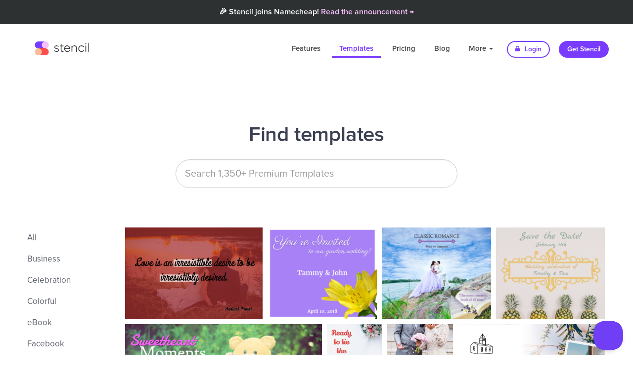

--- FILE ---
content_type: text/html; charset=UTF-8
request_url: https://getstencil.com/templates/keyword:married
body_size: 7671
content:
<!DOCTYPE html>
<html lang="en">
  <head>
    
    <!--
       _____ __                  _ __
      / ___// /____  ____  _____(_) /
      \__ \/ __/ _ \/ __ \/ ___/ / /
     ___/ / /_/  __/ / / / /__/ / /
    /____/\__/\___/_/ /_/\___/_/_/
    -->

    <title>11 &quot;Married&quot; Templates | Stencil</title>
    <link rel="apple-touch-icon" href="https://d3b1ak9ylguumf.cloudfront.net/stencil/app/static/images/icons/favicons/circle.120x120.png?h=a0c914ca&v=2020-08-19.00" sizes="120x120" />
    <link rel="apple-touch-icon" href="https://d3b1ak9ylguumf.cloudfront.net/stencil/app/static/images/icons/favicons/circle.152x152.png?h=8bba1fc6&v=2020-08-19.00" sizes="152x152" />
    <link rel="apple-touch-icon" href="https://d3b1ak9ylguumf.cloudfront.net/stencil/app/static/images/icons/favicons/circle.180x180.transparent.png?h=a0ac3150&v=2020-08-19.00" sizes="180x180" />
    <link rel="canonical" href="https://getstencil.com/templates/keyword:married" />
    <link rel="chrome-webstore-item" class="app" href="https://chrome.google.com/webstore/detail/bgjkdefgpgngdhagacbeajapgnoobjig" />
    <link rel="chrome-webstore-item" class="extension" href="https://chrome.google.com/webstore/detail/hgmhphfbdfbkokcfajipbmkcakmmepeb" />
    <link rel="dns-prefetch" href="https://d16vet56my3umi.cloudfront.net/" />
    <link rel="dns-prefetch" href="https://d26ifsg6yzkcom.cloudfront.net/" />
    <link rel="dns-prefetch" href="https://d3mnhso4gv2l51.cloudfront.net/" />
    <link rel="dns-prefetch" href="https://d3b1ak9ylguumf.cloudfront.net/" />
    <link rel="dns-prefetch" href="https://fonts.googleapis.com/" />
    <link rel="dns-prefetch" href="https://fonts.gstatic.com/" />
    <link rel="dns-prefetch" href="https://s3-us-west-2.amazonaws.com/" />
    <link rel="icon" href="https://d3b1ak9ylguumf.cloudfront.net/stencil/app/static/images/icons/favicons/circle.32x32.transparent.png?h=34ee67a7&v=2020-08-19.00" sizes="32x32" />
    <link rel="icon" href="https://d3b1ak9ylguumf.cloudfront.net/stencil/app/static/images/icons/favicons/circle.57x57.transparent.png?h=ab656c32&v=2020-08-19.00" sizes="57x57" />
    <link rel="icon" href="https://d3b1ak9ylguumf.cloudfront.net/stencil/app/static/images/icons/favicons/circle.76x76.png?h=516a8c92&v=2020-08-19.00" sizes="76x76" />
    <link rel="icon" href="https://d3b1ak9ylguumf.cloudfront.net/stencil/app/static/images/icons/favicons/circle.96x96.transparent.png?h=29dff721&v=2020-08-19.00" sizes="96x96" />
    <link rel="icon" href="https://d3b1ak9ylguumf.cloudfront.net/stencil/app/static/images/icons/favicons/circle.128x128.png?h=4a7e6b54&v=2020-08-19.00" sizes="128x128" />
    <link rel="icon" href="https://d3b1ak9ylguumf.cloudfront.net/stencil/app/static/images/icons/favicons/circle.192x192.transparent.png?h=f51b2a37&v=2020-08-19.00" sizes="192x192" />
    <link rel="icon" href="https://d3b1ak9ylguumf.cloudfront.net/stencil/app/static/images/icons/favicons/circle.228x228.transparent.png?h=36205496&v=2020-08-19.00" sizes="228x228" />
    <link rel="preconnect" href="https://d16vet56my3umi.cloudfront.net/" crossorigin />
    <link rel="preconnect" href="https://d26ifsg6yzkcom.cloudfront.net/" crossorigin />
    <link rel="preconnect" href="https://d3mnhso4gv2l51.cloudfront.net/" crossorigin />
    <link rel="preconnect" href="https://d3b1ak9ylguumf.cloudfront.net/" crossorigin />
    <link rel="preconnect" href="https://fonts.googleapis.com/" crossorigin />
    <link rel="preconnect" href="https://fonts.gstatic.com/" crossorigin />
    <link rel="preconnect" href="https://s3-us-west-2.amazonaws.com/" crossorigin />
    <link rel="shortcut icon" href="https://d3b1ak9ylguumf.cloudfront.net/stencil/app/static/images/icons/favicons/circle.192x192.transparent.png?h=f51b2a37&v=2020-08-19.00" sizes="196x196" />
    <link rel="stylesheet" type="text/css" href="https://d3b1ak9ylguumf.cloudfront.net/stencil/public/static/vendors/source/external/bootstrap/v3.3.6/dist/css/bootstrap.min.css?h=12d017d8&v=2020-08-19.00" />
    <link rel="stylesheet" type="text/css" href="https://d3b1ak9ylguumf.cloudfront.net/stencil/public/static/css/custom.css?h=7207db7c&v=2020-08-19.00" />
    <link rel="stylesheet" type="text/css" href="https://d3b1ak9ylguumf.cloudfront.net/stencil/public/static/css/helpers.css?h=778935f7&v=2020-08-19.00" />
    <link rel="stylesheet" type="text/css" href="https://d3b1ak9ylguumf.cloudfront.net/stencil/shared/static/vendors/source/external/Font-Awesome/v4.7.0/css/font-awesome.min.css?h=26955053&v=2020-08-19.00" />
    <link rel="stylesheet" type="text/css" href="https://d3b1ak9ylguumf.cloudfront.net/stencil/shared/static/vendors/source/internal/icons/v2019.12.19/30/styles.css?h=b75ea7d6&v=2020-08-19.00" />
    <meta charset="utf-8" />
    <meta http-equiv="X-UA-Compatible" content="IE=edge" />
    <meta name="author" content="Stencil" />
    <meta name="description" content="A collection of 11 templates that have been tagged with the keyword &quot;Married&quot;." />
    <meta name="google-site-verification" content="ZmN_102DoGQIZOf6Xi8AWQy-nHb40K46tKwy5cAEHyI" />
    <meta name="msapplication-config" content="/browserconfig.xml" />
    <meta name="msapplication-TileColor" content="#ffffff" />
    <meta name="msapplication-TileImage" content="https://d3b1ak9ylguumf.cloudfront.net/stencil/app/static/images/icons/favicons/circle.144x144.png?h=582fcee9&v=2020-08-19.00" />
    <meta name="p:domain_verify" content="132c168c1502c8d6919ff686c5933284" />
    <meta name="p:domain_verify" content="55d2793fb5c8ea63f1a3b0758be8328b" />
    <meta name="pinterest-rich-pin" content="false" />
    <meta name="robots" content="noindex" />
    <meta name="twitter:creator" content="@getstencil" />
    <meta name="twitter:description" content="A collection of 11 templates that have been tagged with the keyword &quot;Married&quot;." />
    <meta name="twitter:image" content="https://d3b1ak9ylguumf.cloudfront.net/stencil/public/static/images/og/app.jpg?h=4129f4af&amp;v=2020-08-19.00" />
    <meta name="twitter:image:alt" content="Stencil logo" />
    <meta name="twitter:site" content="@getstencil" />
    <meta name="twitter:title" content="11 &quot;Married&quot; Templates | Stencil" />
    <meta name="viewport" content="width=device-width, initial-scale=1" />
    <meta property="fb:app_id" content="1624389457682969" />
    <meta property="og:description" content="A collection of 11 templates that have been tagged with the keyword &quot;Married&quot;." />
    <meta property="og:image" content="https://d3b1ak9ylguumf.cloudfront.net/stencil/public/static/images/og/app.jpg?h=4129f4af&amp;v=2020-08-19.00" />
    <meta property="og:image:secure_url" content="https://d3b1ak9ylguumf.cloudfront.net/stencil/public/static/images/og/app.jpg?h=4129f4af&amp;v=2020-08-19.00" />
    <meta property="og:locale" content="en_US" />
    <meta property="og:site_name" content="Stencil" />
    <meta property="og:title" content="11 &quot;Married&quot; Templates | Stencil" />
    <meta property="og:type" content="website" />
    <meta property="og:url" content="https://getstencil.com/templates/keyword:married" />
    <!--<script
       src="https://api.annexsearch.com/widget.js"
       data-hostnames="help.getstencil.com getstencil.com"
       data-uuid="4b8d45a5-20c6-4eb3-ad5f-2acd33e11f85" defer></script>-->
    <script type="application/ld+json">{"@context": "https://schema.org","@type": "WebSite","name": "Stencil","url": "https://getstencil.com/","image": "https://getstencil.com/app/static/images/icons/favicons/circle.310x310.transparent.png"}
</script>

      
    <!-- Google Optimse Code for stopping content flicker -->
    <style>.async-hide { opacity: 0 !important} </style>
    <script>(function(a,s,y,n,c,h,i,d,e){s.className+=' '+y;h.start=1*new Date;
    h.end=i=function(){s.className=s.className.replace(RegExp(' ?'+y),'')};
    (a[n]=a[n]||[]).hide=h;setTimeout(function(){i();h.end=null},c);h.timeout=c;
    })(window,document.documentElement,'async-hide','dataLayer',4000,
    {'GTM-WT5Q56C':true});</script>
    <script type="text/javascript">
      (function(i,s,o,g,r,a,m){i['GoogleAnalyticsObject']=r;i[r]=i[r]||function(){
      (i[r].q=i[r].q||[]).push(arguments)},i[r].l=1*new Date();a=s.createElement(o),
      m=s.getElementsByTagName(o)[0];a.async=1;a.src=g;m.parentNode.insertBefore(a,m)
      })(window,document,'script','//www.google-analytics.com/analytics.js','ga');
      ga('create', 'UA-52542587-3', 'auto');
      ga('require', 'GTM-WT5Q56C');
      ga('send', 'pageview');
    </script>
        
    <script>
      (function(h,o,t,j,a,r){
        h.hj=h.hj||function(){(h.hj.q=h.hj.q||[]).push(arguments)};
        h._hjSettings={hjid:1271748,hjsv:6};
        a=o.getElementsByTagName('head')[0];
        r=o.createElement('script');r.async=1;
        r.src=t+h._hjSettings.hjid+j+h._hjSettings.hjsv;
        a.appendChild(r);
      })(window,document,'https://static.hotjar.com/c/hotjar-','.js?sv=');
    </script>
      <link rel="stylesheet" type="text/css" href="https://d3b1ak9ylguumf.cloudfront.net/stencil/public/static/vendors/source/external/owlcarousel/v2.2.1/assets/owl.carousel.min.css?h=de0dfbab&v=2020-08-19.00" />
    <link rel="stylesheet" type="text/css" href="https://d3b1ak9ylguumf.cloudfront.net/stencil/public/static/vendors/source/external/owlcarousel/v2.2.1/assets/owl.theme.default.min.css?h=275048a2&v=2020-08-19.00" />
    <link rel="stylesheet" type="text/css" href="https://d3b1ak9ylguumf.cloudfront.net/stencil/public/static/vendors/source/external/lightGallery/vx.x.x/css/lightgallery.css?h=f494cc61&v=2020-08-19.00" />
    <style type="text/css">

      /**
       * Plugin styles
       * 
       */
      div#bricks {
        overflow: hidden;
      }
      div#bricks div.brick {
        float: left;
        box-sizing: content-box;
        overflow: hidden;
        position: relative;
      }
      div#bricks div.brick img {
        display: block;
        width: auto;
        height: 100%;
      }

      /**
       * Form
       * 
       */
      div.input-container {
        width: 50%;
        margin: 0 auto 0 auto;
        min-width: 264px;
        position: relative;
      }
      div.input-container input {
        width: 100%;
      }
      div.input-container a.icon {
        position: absolute;
        right: 13px;
        top: 13px;
        font-size: 24px;
        border-radius: 100px 100px 100px 100px;
        height: 32px;
        width: 32px;
        line-height: 32px;
        text-align: center;
        color: #c7c6cb;
        transition: color 100ms linear;
      }
      div.input-container a.icon:hover {
        color: #1aa0e9;
      }

      /**
       * Page styles
       * 
       */
      div#bricks div.brick {
        margin: 0 10px 10px 0;
      }
      div#bricks div.brick a:hover div,
      div#bricks div.brick a:hover img {
        opacity: 0.7;
      }

      div#bricks div.brick a img {
        margin: 0 auto 0 auto;
      }
      div#bricks div.brick div.img {
        display: none;
        position: absolute;
        top: 0;
        right: 0;
        bottom: 0;
        left: 0;
        background-size: 100%;
        background-position: center center;
        background-repeat: no-repeat;
        transition: background-size 450ms;
      }
      div#bricks div.brick.cropped a img {
        visibility: hidden;
        pointer-events: none;
      }
      div#bricks div.brick.cropped a div.img {
        display: block;
      }
      div.pagination {
        display: block;
        text-align: center;
      }
      div.results.empty {
        text-align: center;
        color: #60656f;
      }
      div.results.empty div.icon {
        font-size: 96px;
      }
      div.results.empty p {
        font-size: 24px;
      }
    </style>
        <script type="application/ld+json">{"@context": "https://schema.org","@type": "BreadcrumbList","itemListElement": [{"name":"Stencil","item":"https://getstencil.com/","@type":"ListItem","position":1},{"name":"Templates","item":"https://getstencil.com/templates","@type":"ListItem","position":2}]}
</script>
  </head>
  <body class="templates">
      <div class="nc-banner">
       <div class="nc-banner-content mr-auto">
         <span class="text-light text-center">🎉 Stencil joins Namecheap! <a href="/namecheap-announcement" style="color:#F8BFFD;">Read the announcement &rarr;</a></span>
         
       </div>
    </div>


    <!-- <div class="nc-banner">
       <div class="nc-banner-content mr-auto">
         <span class="text-light text-center">🇺🇦 We stand with our friends and colleagues in Ukraine 🇺🇦<br /><a href="https://ukraine.ua/news/stand-with-ukraine/" style="color:#F8BFFD;">Support Ukraine in their time of need &rarr;</a></span>
       </div>
    </div> -->
    
    <div class="navbar-wrapper">
      <div class="container">
        <nav class="navbar navbar-dark navbar-static-top">
          <div class="container">
            <div class="navbar-header">
              <button type="button" class="navbar-toggle collapsed" data-toggle="collapse" data-target="#navbar" aria-expanded="false" aria-controls="navbar">
                <span class="sr-only">Toggle navigation</span>
                <span class="icon-bar"></span>
                <span class="icon-bar"></span>
                <span class="icon-bar"></span>
              </button>
              <a class="navbar-brand" href="/">Stencil</a>
            </div>
            <div id="navbar" class="navbar-collapse collapse">
              <ul class="nav navbar-nav navbar-right">
                <li class=""><a href="/features">Features</a></li>
                <li class="active"><a href="/templates">Templates</a></li>
                <li class=""><a href="/pricing" title="Pricing">Pricing</a></li>
                <li><a href="/blog" title="Blog">Blog</a></li>
                <li class="dropdown ">
                  <a href="#" class="dropdown-toggle" data-toggle="dropdown" role="button" aria-haspopup="true" aria-expanded="false">More <span class="caret"></span></a>
                  <ul class="dropdown-menu">
                    <li class=""><a href="/about" title="About">About</a></li>
                    <li class=""><a href="https://help.getstencil.com">Support</a></li>
                    <li class=""><a href="/faq" title="FAQ">FAQ</a></li>
                    <li class=""><a href="/customer-love" title="Customer Love">Customer Love</a></li>
                    <li class=""><a href="/stats" title="Fun Stats">Fun Stats</a></li>
                    <li role="separator" class="divider"></li>
                    <li><a href="/stencil-for-chrome" title="Stencil for Chrome"><img src="https://d3b1ak9ylguumf.cloudfront.net/stencil/public/static/images/chrome-icon-sm.png?h=88a29c4e&v=2020-08-19.00" class="dropdown-chrome-install" width="18"> &nbsp;Get Chrome Extension</a></li>
                    <li><a href="/stencil-for-firefox" title="Stencil for Firefox"><img src="https://d3b1ak9ylguumf.cloudfront.net/stencil/public/static/images/ff-icon-sm.png?h=18be0629&v=2020-08-19.00" class="dropdown-chrome-install" width="18"> &nbsp;Get Firefox Add-on</a></li>
                    <li><a href="/stencil-for-wordpress" title="Stencil for WordPress"> <i class="fa fa-wordpress" style="font-size:16px;color:#333;"></i> &nbsp;Get Stencil for WordPress</a></li>
                  </ul>
                </li>
                <li><a href="/login" class="btn btn-default btn-sm nav-other"><i class="fa fa-lock"></i> Login</a></li>
                <li><a href="/pricing" class="btn btn-primary btn-sm nav-other">Get Stencil</a></li>
              </ul>
            </div>
          </div>
        </nav>
      </div>
    </div>
    
    <section class="feature-section feature-section-center feature-section-stats template-header">
      <div class="container">
        <h1 class="title">Find templates</h1>
        <form id="search" autocomplete="off" stdt-query="">
          <div class="input-container">
            <input type="text" class="form-control template-search-input" placeholder="Search 1,350+ Premium Templates" value="" />
            <a class="icon search fa fa-search hidden" href="#"></a>
                        <a class="icon clear fa fa-times-circle hidden" href="#"></a>
          </div>
      </div><!-- /.container -->
    </section>

    <section style="padding-top: 30px;">

      <div class="container-fluid">

        <!-- Categories -->
        <div class="col-md-3 col-lg-2">
          <ul class="feature-sub-list">
            <li><a href="/templates" title="All templates">All</a></li>
                          <li><a href="/templates/business" title="Business templates">Business</a></li>
                          <li><a href="/templates/celebration" title="Celebration templates">Celebration</a></li>
                          <li><a href="/templates/colorful" title="Colorful templates">Colorful</a></li>
                          <li><a href="/templates/ebook" title="eBook templates">eBook</a></li>
                          <li><a href="/templates/facebook" title="Facebook templates">Facebook</a></li>
                          <li><a href="/templates/facebook-cover" title="Facebook Cover templates">Facebook Cover</a></li>
                          <li><a href="/templates/fitness" title="Fitness templates">Fitness</a></li>
                          <li><a href="/templates/holiday" title="Holiday templates">Holiday</a></li>
                          <li><a href="/templates/instagram" title="Instagram templates">Instagram</a></li>
                          <li><a href="/templates/instagram-story" title="Instagram Story templates">Instagram Story</a></li>
                          <li><a href="/templates/outlines" title="Outlines templates">Outlines</a></li>
                          <li><a href="/templates/pinterest" title="Pinterest templates">Pinterest</a></li>
                          <li><a href="/templates/promotional" title="Promotional templates">Promotional</a></li>
                          <li><a href="/templates/quotes" title="Quotes templates">Quotes</a></li>
                          <li><a href="/templates/social-media" title="Social Media templates">Social Media</a></li>
                          <li><a href="/templates/twitter" title="Twitter templates">Twitter</a></li>
                          <li><a href="/templates/zoom-virtual-background" title="Zoom Virtual Background templates">Zoom Virtual Background</a></li>
                      </ul> 
        </div><!-- /.col-md-3 -->

        <!-- Templates -->
        <div class="col-md-9 col-lg-10">
          <div class="container template-holder">
                                      <div id="bricks">
                                  <div class="brick item" data-w="1200" data-h="800" id="brick-lkrfd9af" stdt-aspectratio="1.5">
                    <a href="/templates/love-is-a-desire-to-be-desired-2995d108" title="Love is a desire to be desired">
                      <div class="img" style="background-image: url('https://d16vet56my3umi.cloudfront.net/dtrjyhj9q/image/upload/w_400/s3/img08725a505');"></div>
                      <img data-src="https://d16vet56my3umi.cloudfront.net/dtrjyhj9q/image/upload/w_400/s3/img08725a505" class="lazy" src="[data-uri]" alt="Love is a desire to be desired" />
                                          </a>
                  </div>
                                                    <div class="brick item" data-w="940" data-h="788" id="brick-dtgok0z9" stdt-aspectratio="1.1928934010152">
                    <a href="/templates/you-re-invited-to-our-golden-wedding-ec88cc62" title="You&#039;re invited to our golden wedding">
                      <div class="img" style="background-image: url('https://d16vet56my3umi.cloudfront.net/dtrjyhj9q/image/upload/w_940/s3/img094c2e672');"></div>
                      <img data-src="https://d16vet56my3umi.cloudfront.net/dtrjyhj9q/image/upload/w_940/s3/img094c2e672" class="lazy" src="[data-uri]" alt="You&#039;re invited to our golden wedding" />
                                          </a>
                  </div>
                                                    <div class="brick item" data-w="940" data-h="788" id="brick-uce55rwq" stdt-aspectratio="1.1928934010152">
                    <a href="/templates/classic-romance-shop-on-amazon-3bcf496a" title="Classic romance - shop on Amazon">
                      <div class="img" style="background-image: url('https://d16vet56my3umi.cloudfront.net/dtrjyhj9q/image/upload/w_940/s3/img0a4e29f04');"></div>
                      <img data-src="https://d16vet56my3umi.cloudfront.net/dtrjyhj9q/image/upload/w_940/s3/img0a4e29f04" class="lazy" src="[data-uri]" alt="Classic romance - shop on Amazon" />
                                          </a>
                  </div>
                                                    <div class="brick item" data-w="940" data-h="788" id="brick-uxmg7e13" stdt-aspectratio="1.1928934010152">
                    <a href="/templates/save-the-date-february-14th-a939ab7d" title="Save the date - February 14th">
                      <div class="img" style="background-image: url('https://d16vet56my3umi.cloudfront.net/dtrjyhj9q/image/upload/w_940/s3/img0b73c194d');"></div>
                      <img data-src="https://d16vet56my3umi.cloudfront.net/dtrjyhj9q/image/upload/w_940/s3/img0b73c194d" class="lazy" src="[data-uri]" alt="Save the date - February 14th" />
                                          </a>
                  </div>
                                                    <div class="brick item" data-w="1024" data-h="512" id="brick-14zt67r8" stdt-aspectratio="2">
                    <a href="/templates/sweetheart-moments-cdb49e69" title="Sweetheart moments">
                      <div class="img" style="background-image: url('https://d16vet56my3umi.cloudfront.net/dtrjyhj9q/image/upload/w_400/s3/img00824ac69');"></div>
                      <img data-src="https://d16vet56my3umi.cloudfront.net/dtrjyhj9q/image/upload/w_400/s3/img00824ac69" class="lazy" src="[data-uri]" alt="Sweetheart moments" />
                                          </a>
                  </div>
                                                    <div class="brick item" data-w="1080" data-h="1920" id="brick-g9x97cpk" stdt-aspectratio="0.5625">
                    <a href="/templates/ready-to-tie-the-knot-3ujwx4ia" title="Ready to tie the knot?">
                      <div class="img" style="background-image: url('https://d16vet56my3umi.cloudfront.net/dtrjyhj9q/image/upload/w_400/s3/img0odeea93f');"></div>
                      <img data-src="https://d16vet56my3umi.cloudfront.net/dtrjyhj9q/image/upload/w_400/s3/img0odeea93f" class="lazy" src="[data-uri]" alt="Ready to tie the knot?" />
                                          </a>
                  </div>
                                                    <div class="brick item" data-w="735" data-h="1102" id="brick-sapqn6pv" stdt-aspectratio="0.66696914700544">
                    <a href="/templates/planning-your-dream-wedding-99e8194d" title="Planning your dream wedding">
                      <div class="img" style="background-image: url('https://d16vet56my3umi.cloudfront.net/dtrjyhj9q/image/upload/w_735/s3/img08df376e3');"></div>
                      <img data-src="https://d16vet56my3umi.cloudfront.net/dtrjyhj9q/image/upload/w_735/s3/img08df376e3" class="lazy" src="[data-uri]" alt="Planning your dream wedding" />
                                          </a>
                  </div>
                                                    <div class="brick item" data-w="1200" data-h="800" id="brick-rjhvtzud" stdt-aspectratio="1.5">
                    <a href="/templates/dream-countryside-wedding-hbvhscyw" title="Dream countryside wedding">
                      <div class="img" style="background-image: url('https://d16vet56my3umi.cloudfront.net/dtrjyhj9q/image/upload/w_400/s3/img0ics8an7z');"></div>
                      <img data-src="https://d16vet56my3umi.cloudfront.net/dtrjyhj9q/image/upload/w_400/s3/img0ics8an7z" class="lazy" src="[data-uri]" alt="Dream countryside wedding" />
                                          </a>
                  </div>
                                                    <div class="brick item" data-w="735" data-h="1102" id="brick-saq9emwl" stdt-aspectratio="0.66696914700544">
                    <a href="/templates/you-just-got-hitched-3d6f3080" title="You just got hitched">
                      <div class="img" style="background-image: url('https://d16vet56my3umi.cloudfront.net/dtrjyhj9q/image/upload/w_735/s3/img0eb6120cb');"></div>
                      <img data-src="https://d16vet56my3umi.cloudfront.net/dtrjyhj9q/image/upload/w_735/s3/img0eb6120cb" class="lazy" src="[data-uri]" alt="You just got hitched" />
                                          </a>
                  </div>
                                                    <div class="brick item" data-w="940" data-h="788" id="brick-hpvxsvj7" stdt-aspectratio="1.1928934010152">
                    <a href="/templates/save-the-date-october-20-2018-cdecfd49" title="Save the date - October 20, 2018">
                      <div class="img" style="background-image: url('https://d16vet56my3umi.cloudfront.net/dtrjyhj9q/image/upload/w_940/s3/img0de09d606');"></div>
                      <img data-src="https://d16vet56my3umi.cloudfront.net/dtrjyhj9q/image/upload/w_940/s3/img0de09d606" class="lazy" src="[data-uri]" alt="Save the date - October 20, 2018" />
                                          </a>
                  </div>
                                                    <div class="brick item" data-w="1200" data-h="800" id="brick-e87ttdpk" stdt-aspectratio="1.5">
                    <a href="/templates/lovers-don-t-finally-meet-somewhere-91b1061e" title="Lovers don&#039;t finally meet somewhere">
                      <div class="img" style="background-image: url('https://d16vet56my3umi.cloudfront.net/dtrjyhj9q/image/upload/w_400/s3/img0c2e2fc58');"></div>
                      <img data-src="https://d16vet56my3umi.cloudfront.net/dtrjyhj9q/image/upload/w_400/s3/img0c2e2fc58" class="lazy" src="[data-uri]" alt="Lovers don&#039;t finally meet somewhere" />
                                          </a>
                  </div>
                                                </div>
                      </div>
        </div>
      </div>
        
    </section>


    <section class="footer-section footer-section-dark">
    <div class="container">
        <div class="row eqh fs-equalize-element">
              <div class="col-md-2">
                <h6>Company</h6>
                <a href="/about" title="About">About</a>
               <!--  <div class="tooltip fade right in">
                    <div class="tooltip-arrow"></div>
                    <div class="tooltip-inner careers-tooltip">
                        <a href="/careers" title="Careers">We're hiring!</a>
                    </div>
                </div> -->
                <a href="/careers" title="Careers">Careers</a>
                <a href="/press" title="Press">Press</a>
                <a href="/pricing" title="Pricing">Pricing</a>
                <a href="/customer-love" title="Customer Love">Customer Love</a>
                <a href="/blog" title="Blog">Blog</a>
                <a href="/partners" title="Partners">Partners</a>
                <br />
            </div><!-- Company -->

            <div class="col-md-2">
                <h6>Features</h6>
                <!--<a href="/app">Try Stencil free</a>-->
                <a href="/features/photos" title="Photos">Photos</a>
                <a href="/features/icons" title="Icons">Icons</a>
                <a href="/features/templates" title="Templates">Templates</a>
                <!-- Quotes 123 -->
                <!-- <a href="/features/quotes" title="Quotes">Quotes</a> -->
                <a href="/features/instant-resizing" title="Instant Resizing">Instant Resizing</a>
                <a href="/features/preset-sizes" title="Preset Sizes">Preset Sizes</a>
                <a href="/features/google-fonts" title="Google Fonts">Google Fonts</a>
                <a href="/features/font-uploads" title="Font Uploads">Font Uploads</a>
                <a href="/features/color-picker" title="Color Picker">Color Picker</a>
                <a href="/features/image-cropping" title="Image Cropping">Image Cropping</a>
                <a href="/features/photo-adjustments" title="Photo Adjustments">Photo Adjustments</a>
                <a href="/features/filters" title="Filters">Filters</a>
                <a href="/features/facebook-ad-grid" title="Facebook Ad Grid">Facebook Ad Grid</a>
                <a href="/features/safe-areas" title="Safe Areas">Safe Areas</a>
                <br />
            </div><!-- Features (column 1) -->

             <div class="col-md-2" style="padding-top:34px;">
                <a href="/features/social-sharing" title="Social Sharing">Social Sharing</a>
                <a href="/features/instagram-sms" title="Instagram SMS">Instagram SMS</a>
                <a href="/features/schedule" title="Schedule">Schedule</a>
                <a href="/features/high-resolution-downloads" title="High-Res Downloads">High-Res Downloads</a>
                <a href="/features/live-previews" title="Live Previews">Live Previews</a>
                <a href="/features/bitly-links" title="Bit.ly Links">Bit.ly Links</a>
                <a href="/features/image-uploads" title="Image Uploads">Image Uploads</a>
                <a href="/features/logo-watermarks" title="Logos / Watermarks">Logos / Watermarks</a>
                <a href="/features/favorites" title="Favorites">Favorites</a>
                <a href="/features/collections" title="Collections">Collections</a>
                <a href="/features/safe-areas" title="Safe Areas">Safe Areas</a>
                <a href="/features/color-picker" title="Color Picker">Color Picker</a>
                <a href="/features/bitly-links" title="Bit.ly Links">Bit.ly Links</a>
                <br />
            </div><!-- Features (column 2) -->

            <div class="col-md-2">
                <h6>Info</h6>
                <!--<a href="/app">Try Stencil free</a>-->
                <a href="/templates" title="Templates">Templates</a>
                <a href="/faq" title="FAQ">FAQ</a>
                <a href="/stats" title="Fun Stats">Fun Stats</a>
                <a href="/integrations" title="Integrations">Integrations</a>
                <a href="/canva-vs-stencil" title="Canvas vs. Stencil">Canva vs. Stencil</a>
                <a href="/crello-vs-stencil" title="Crello vs. Stencil">Crello vs. Stencil</a>
                <a href="/easil-vs-stencil" title="Easil vs. Stencil">Easil vs. Stencil</a>
                <a href="/photoshop-vs-stencil" title="Photoshop vs. Stencil">Photoshop vs. Stencil</a>
                <a href="/picmonkey-vs-stencil" title="PicMonkey vs. Stencil">PicMonkey vs. Stencil</a>
                <a href="/create/facebook-cover-photos" title="Facebook Cover Photos">Facebook Cover Photos</a>
                <a href="/create/twitter-cover-photos" title="Twitter Cover Photos">Twitter Cover Photos</a>
                <a href="/create/youtube-channel-art" title="YouTube Channel Art">YouTube Channel Art</a>
                <a href="/create/t-shirt-designs" title="T-Shirt Designs">T-Shirt Designs</a>
                <a href="/create/zoom-virtual-background" title="Zoom Virtual Background">Zoom Virtual Backgrounds</a>
                <a href="/create">Use Cases</a>
                <a href="/social-sizes" title="Social Image Size Guide">Social Image Size Guide</a>
                <br />
            </div><!-- Info -->

            <div class="col-md-2">
                <h6>Support</h6>
                                <a href="https://help.getstencil.com/" target="_blank" title="Help">Help</a>
                <a href="/contact" title="Contact us">Contact us</a>
                <a href="/terms" title="Terms of Use">Terms of Use</a>
                <a href="/privacy" title="Privacy Policy">Privacy Policy</a>
                <a href="mailto:support@getstencil.com?subject=bug-bounty" title="Bug Bounty" target="_blank">Bug Bounty</a>
                <br />
            </div><!-- Support -->

            <div class="col-md-2">
                <h6>Apps</h6>
                <a href="/app">Stencil for Web</a>
                <a href="/stencil-for-chrome" title="Stencil for Chrome">Stencil for Chrome</a>
                <a href="/stencil-for-firefox" title="Stencil for Firefox">Stencil for Firefox</a>
                <a href="/stencil-for-wordpress" title="Stencil for WordPress">Stencil for WordPress</a>
                <br />
            </div><!-- Apps -->

        </div>

        <div class="footer-bottom">
            <div id="powered-by-nc">
                <a href="https://www.namecheap.com/visual/stencil/" class="nc-footer-logo"><img src="https://d3b1ak9ylguumf.cloudfront.net/stencil/public/static/images/logo-nc-footer-wh.png?h=3b918a9f&v=2020-08-19.00" alt="Namecheap" /></a>
                <a href="https://visual.com" class="nc-footer-logo"><img src="https://d3b1ak9ylguumf.cloudfront.net/stencil/public/static/images/logo-visual-footer-wh.png?h=2a62dd57&v=2020-08-19.00" alt="Visual" /></a>
            </div>
            <div class="clear"></div>

            <p class="copyright float-left">Stencil - All rights reserved &copy; 2026</p>
            <div class="social float-right" style="margin-top:-10px;">
                <a href="https://www.facebook.com/GetStencil" target="_blank" title="Stencil on Facebook"><i class="fa fa-facebook"></i></a>
                <a href="https://twitter.com/getstencil" target="_blank" title="Stencil on Twitter"><i class="fa fa-twitter"></i></a>
                <a href="https://www.youtube.com/channel/UCrL64kPyzcydMinzy_A20Sw" target="_blank" title="Stencil on YouTube"><i class="fa fa-youtube-play"></i></a>
                <a href="https://www.pinterest.com/getstencil" target="_blank" title="Stencil on Pinterest"><i class="fa fa-pinterest-p"></i></a>
                <a href="https://www.instagram.com/getstencil/" target="_blank" title="Stencil on Instagram"><i class="fa fa-instagram"></i></a>
            </div>
        </div>
    </div>
</section>
        <script src="https://getstencil.com/stencil/public/static/compiled/public.08a2c3cef9af4d31cef0ba784673a2b7.js" type="text/javascript"></script>
    
    <!-- Facebook Tracking Pixel -->
    <script type="text/javascript">
        !function(f,b,e,v,n,t,s){if(f.fbq)return;n=f.fbq=function(){n.callMethod?
        n.callMethod.apply(n,arguments):n.queue.push(arguments)};if(!f._fbq)f._fbq=n;
        n.push=n;n.loaded=!0;n.version='2.0';n.queue=[];t=b.createElement(e);t.async=!0;
        t.src=v;s=b.getElementsByTagName(e)[0];s.parentNode.insertBefore(t,s)}(window,
        document,'script','//connect.facebook.net/en_US/fbevents.js');
        fbq('init', '582765011821343');
        fbq('track', "PageView");
    </script>
    <noscript><img height="1" width="1" style="display:none" src="https://www.facebook.com/tr?id=582765011821343&amp;ev=PageView&amp;noscript=1"/></noscript>
    
    <!-- Tapfiliate -->
    <script src="https://static.tapfiliate.com/tapfiliate.js" type="text/javascript" async></script>
    <script type="text/javascript">
        window['TapfiliateObject'] = i = 'tap';
        window[i] = window[i] || function() {
            (window[i].q = window[i].q || []).push(arguments);
        };
        if (window.tap !== undefined) {
            tap('create', '2517-0f49db');
            tap('detectClick');
        }
    </script>
    
    <!-- HelpScout Beacon 2.0 -->
    <script type="text/javascript">!function(e,t,n){function a(){var e=t.getElementsByTagName("script")[0],n=t.createElement("script");n.type="text/javascript",n.async=!0,n.src="https://beacon-v2.helpscout.net",e.parentNode.insertBefore(n,e)}if(e.Beacon=n=function(t,n,a){e.Beacon.readyQueue.push({method:t,options:n,data:a})},n.readyQueue=[],"complete"===t.readyState)return a();e.attachEvent?e.attachEvent("onload",a):e.addEventListener("load",a,!1)}(window,document,window.Beacon||function(){});</script>
    <script type="text/javascript">
        if (window.Beacon !== undefined) {
            window.Beacon('init', '59ca77ed-c9aa-4617-a34a-361877e28783');
            $('.helpscout-open').click(function(event) {
                event.preventDefault();
                window.Beacon('open');
            });
        }
    </script>
  </body>
</html>
